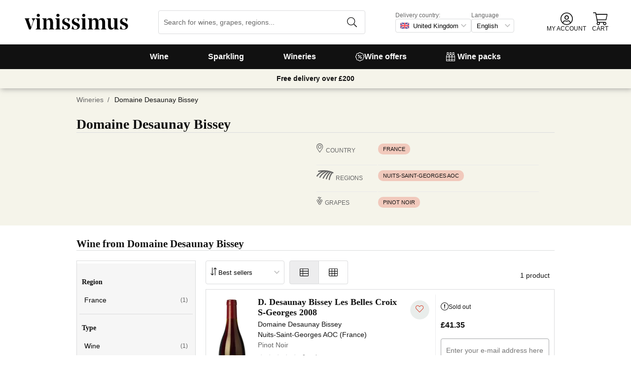

--- FILE ---
content_type: text/html; charset=utf-8
request_url: https://www.vinissimus.co.uk/en/winery/domaine-desaunay-bissey/
body_size: 32666
content:
<!DOCTYPE html><html lang="en"><head><meta charSet="utf-8" /><meta name="categoria" content="bodegas" /><title>Wine from Domaine Desaunay Bissey · Vinissimus</title><meta name="description" content="All our selection of Domaine Desaunay Bissey wine. Over 16,000 wines in your online wine shop. Delivery in 24/48h. Now with £10 off your first order!" /><meta property="og:title" content="Wine from Domaine Desaunay Bissey · Vinissimus" /><meta property="og:description" content="All our selection of Domaine Desaunay Bissey wine. Over 16,000 wines in your online wine shop. Delivery in 24/48h. Now with £10 off your first order!" /><script type="application/ld+json">{"@context":"https://schema.org/","@type":"Cellar","name":"Domaine Desaunay Bissey","image":[],"address":{"@type":"PostalAddress","streetAddress":"Rue des Ouches","addressLocality":"Flagey-Echézeaux","addressRegion":"ala","postalCode":"21640","addressCountry":"fr"}}</script><meta name="viewport" content="width=device-width, initial-scale=1" /><meta property="og:type" content="website" /><meta property="og:site_name" content="Vinissimus" /><meta property="og:url" content="https://www.vinissimus.co.uk/en/winery/domaine-desaunay-bissey/" /><meta property="og:image" content="https://cdn.vinissimus.com/img/unsafe/keep/plain/local:///frontend/vinissimus_512x512.png" /><link rel="canonical" href="https://www.vinissimus.co.uk/en/winery/domaine-desaunay-bissey/" /><script type="application/ld+json">{"@context":"https://schema.org","@type":"BreadcrumbList","itemListElement":[{"@type":"ListItem","position":1,"item":{"@id":"https://www.vinissimus.co.uk/en/","name":"Home"}},{"@type":"ListItem","position":2,"item":{"@id":"https://www.vinissimus.co.uk/en/winery","name":"Wineries"}}]}</script><meta name="next-head-count" content="14" /><meta name="theme-color" content="#000000" /><meta name="author" content="Vinissimus" /><meta name="rating" content="General" /><meta name="twitter:card" content="summary" /><meta name="twitter:site" content="@vinissimus" /><script>
                function lazyImagesForBot() {
    window.addEventListener("DOMContentLoaded", function() {
        var els = document.querySelectorAll("noscript");
        for(let i = 0; i < els.length; i += 1){
            var el = els[i];
            var img = el.nextSibling || {};
            var isImg = img.nodeName === "IMG" && el.textContent.slice(0, 4) === "<img";
            if (!isImg) continue;
            var placeholder = document.createElement("div");
            placeholder.innerHTML = el.textContent;
            var noscript = placeholder.firstElementChild;
            // Remove all old attributes
            while(img.attributes.length > 0){
                img.removeAttribute(img.attributes[0].name);
            }
            // Add attributes of noscript to the img
            for(var j = 0; j < noscript.attributes.length; j += 1){
                var at = noscript.attributes[j];
                img.setAttribute(at.name, at.value);
            }
            img.setAttribute("loading", "lazy");
            placeholder.remove();
            el.remove();
        }
    });
} lazyImagesForBot();
                function displayNoAvCellarProds() {
    window.addEventListener("DOMContentLoaded", function() {
        var btn = document.querySelector(".cellar-page .catalog-button button");
        if (!btn) return;
        btn.addEventListener("click", function() {
            var main = document.querySelector("main");
            if (!main) return;
            if (main.classList.contains("hide-sold-out")) {
                main.classList.remove("hide-sold-out");
            } else {
                main.classList.add("hide-sold-out");
            }
        });
    });
} displayNoAvCellarProds();
                </script><script>
             function accordionsProductPage() {
    window.onclick = function(event) {
        var el = event.target;
        if (el && el.nodeName !== "H2") el = el.parentElement;
        if (!el || el.nodeName !== "H2" || !el.classList.contains("heading") || !el.classList.contains("accordion")) {
            return;
        }
        var d = el.closest(".description");
        if (!d) return;
        if (d.classList.contains("minimize")) {
            d.classList.remove("minimize");
        } else {
            d.classList.add("minimize");
        }
    };
} accordionsProductPage(); 
          </script><script type="application/ld+json">{"@context":"http://schema.org","@type":"Organization","name":"Vinissimus","url":"https://www.vinissimus.co.uk","logo":"https://cdn.vinissimus.com/img/unsafe/keep/plain/local:///frontend/vinissimus-logo.svg","contactPoint":{"@type":"ContactPoint","contactType":"customer service","areaServed":"EN","availableLanguage":["English"],"telephone":"+34 934 438 076"},"sameAs":["https://www.facebook.com/vinissimus","https://www.twitter.com/vinissimus","https://es.linkedin.com/company/vinissimus"]}</script><style>@font-face{font-family:icons;src:url([data-uri]) format("woff2")}i[class*=" icon-"]:before{font-family:icons!important;font-style:normal;font-weight:normal!important;font-variant:normal;text-transform:none;line-height:1;-webkit-font-smoothing:antialiased;-moz-osx-font-smoothing:grayscale}.icon-x-logo:before{content:"\f101"}.icon-wines:before{content:"\f102"}.icon-wine:before{content:"\f103"}.icon-wine-pack:before{content:"\f104"}.icon-wine-glass:before{content:"\f105"}.icon-wine-bottle:before{content:"\f106"}.icon-wallet:before{content:"\f107"}.icon-vineyard:before{content:"\f108"}.icon-users:before{content:"\f109"}.icon-user-headset:before{content:"\f10a"}.icon-user-circle:before{content:"\f10b"}.icon-undo:before{content:"\f10c"}.icon-twitter:before{content:"\f10d"}.icon-truck:before{content:"\f10e"}.icon-trophy-alt:before{content:"\f10f"}.icon-trash-alt:before{content:"\f110"}.icon-transport-free:before{content:"\f111"}.icon-transport-discount:before{content:"\f112"}.icon-tracking:before{content:"\f113"}.icon-times:before{content:"\f114"}.icon-thumbs-up:before{content:"\f115"}.icon-thumbs-down:before{content:"\f116"}.icon-th:before{content:"\f117"}.icon-th-list:before{content:"\f118"}.icon-temperature:before{content:"\f119"}.icon-team:before{content:"\f11a"}.icon-taste:before{content:"\f11b"}.icon-stripe:before{content:"\f11c"}.icon-stripe-s:before{content:"\f11d"}.icon-sort-alt:before{content:"\f11e"}.icon-shopping-cart:before{content:"\f11f"}.icon-shipping-fast:before{content:"\f120"}.icon-service:before{content:"\f121"}.icon-search:before{content:"\f122"}.icon-score:before{content:"\f123"}.icon-region:before{content:"\f124"}.icon-redo:before{content:"\f125"}.icon-phone:before{content:"\f126"}.icon-pen:before{content:"\f127"}.icon-paypal:before{content:"\f128"}.icon-order-tracking:before{content:"\f129"}.icon-opinions:before{content:"\f12a"}.icon-nose:before{content:"\f12b"}.icon-mouth:before{content:"\f12c"}.icon-medicine:before{content:"\f12d"}.icon-marriage:before{content:"\f12e"}.icon-marker:before{content:"\f12f"}.icon-map-marker-alt:before{content:"\f130"}.icon-mailbox:before{content:"\f131"}.icon-lock-alt:before{content:"\f132"}.icon-link:before{content:"\f133"}.icon-instagram:before{content:"\f134"}.icon-icon-tracker:before{content:"\f135"}.icon-heart-fill:before{content:"\f136"}.icon-heart-empty:before{content:"\f137"}.icon-hand-holding-usd:before{content:"\f138"}.icon-hand-holding-heart:before{content:"\f139"}.icon-grape:before{content:"\f13a"}.icon-globe-europe:before{content:"\f13b"}.icon-gift:before{content:"\f13c"}.icon-filter:before{content:"\f13d"}.icon-file-invoice-dollar:before{content:"\f13e"}.icon-facebook:before{content:"\f13f"}.icon-eye:before{content:"\f140"}.icon-exclamation-circle:before{content:"\f141"}.icon-exchange-alt:before{content:"\f142"}.icon-envelope:before{content:"\f143"}.icon-envelope-open-dollar:before{content:"\f144"}.icon-elaboration:before{content:"\f145"}.icon-ecological:before{content:"\f146"}.icon-company:before{content:"\f147"}.icon-clock:before{content:"\f148"}.icon-clipboard:before{content:"\f149"}.icon-check-circle:before{content:"\f14a"}.icon-cellar:before{content:"\f14b"}.icon-cc-visa:before{content:"\f14c"}.icon-cc-mastercard:before{content:"\f14d"}.icon-cc-discover:before{content:"\f14e"}.icon-cc-amex:before{content:"\f14f"}.icon-caret-down:before{content:"\f150"}.icon-box-alt:before{content:"\f151"}.icon-bottle:before{content:"\f152"}.icon-bodega:before{content:"\f153"}.icon-biodynamic:before{content:"\f154"}.icon-bars:before{content:"\f155"}.icon-badge-percent:before{content:"\f156"}.icon-award:before{content:"\f157"}.icon-archive:before{content:"\f158"}</style><link rel="icon" href="/favicon.ico?v2" /><link rel="apple-touch-icon" sizes="180x180" href="/apple-touch-icon.png" /><link rel="manifest" href="/manifest.json" /><link href="https://cdn.vinissimus.com" rel="preconnect dns-prefetch" crossOrigin="anonymous" /><script>dangerouslySetInnerHTML=<undefined></undefined></script><script defer>
          window.gtagID = 'G-CVNKZ8XBLJ';
          window.gtagIDuk = 'G-DVDHREHWTM';
          window.dataLayer = window.dataLayer || []
          function gtag(){
            dataLayer.push(arguments);
          }

          gtag('consent', 'default', {
            'ad_storage': consent,
            'analytics_storage': consent
          })

          gtag('js', new Date());

          gtag('config', window.gtagID)          
          gtag('config', window.gtagIDuk)
          
    gtag('set', {
      page_title: document.title,
      page_location: document.URL,
    })
    
      gtag('event', 'page_view', {
        ecomm_pagetype: 'product',
        send_to: 'AW-11125417505',
        ecomm_prodid: '',
      })
    
  
          </script><script defer>         

          gtag('config', 'AW-11125417505');
          
    gtag('set', {
      page_title: document.title,
      page_location: document.URL,
    })
    
      gtag('event', 'page_view', {
        ecomm_pagetype: 'product',
        send_to: 'AW-11125417505',
        ecomm_prodid: '',
      })
    
  
          </script><meta name="next-font-preconnect" /><link rel="stylesheet" href="https://cdn.vinissimus.com/front/_next/static/css/26a5766b1f9698e2.css" data-n-g /><link rel="stylesheet" href="https://cdn.vinissimus.com/front/_next/static/css/8a64652774161b7e.css" data-n-p /><link rel="stylesheet" href="https://cdn.vinissimus.com/front/_next/static/css/af242117b5f13610.css" /><noscript data-n-css></noscript><script defer noModule src="https://cdn.vinissimus.com/front/_next/static/chunks/polyfills-5cd94c89d3acac5f.js"></script><script defer src="https://cdn.vinissimus.com/front/_next/static/chunks/9173-c91c972667ee9745.js"></script><script defer src="https://cdn.vinissimus.com/front/_next/static/chunks/7863-0d1697d0889b8b9e.js"></script><script src="https://cdn.vinissimus.com/front/_next/static/chunks/webpack-7192eeec53f45f9f.js" defer></script><script src="https://cdn.vinissimus.com/front/_next/static/chunks/framework-3fe87f3006b745f7.js" defer></script><script src="https://cdn.vinissimus.com/front/_next/static/chunks/main-e4a4924505839c2e.js" defer></script><script src="https://cdn.vinissimus.com/front/_next/static/chunks/pages/_app-b787e524f8dae627.js" defer></script><script src="https://cdn.vinissimus.com/front/_next/static/chunks/7012-70eeb0b8558ea1ea.js" defer></script><script src="https://cdn.vinissimus.com/front/_next/static/chunks/4748-7d9db617e1b67cb2.js" defer></script><script src="https://cdn.vinissimus.com/front/_next/static/chunks/3958-c4c71daa18106e35.js" defer></script><script src="https://cdn.vinissimus.com/front/_next/static/chunks/3135-b3bc559e99797e8d.js" defer></script><script src="https://cdn.vinissimus.com/front/_next/static/chunks/1844-4a2a9d68e7dd2920.js" defer></script><script src="https://cdn.vinissimus.com/front/_next/static/chunks/9154-de796ef5ff41024e.js" defer></script><script src="https://cdn.vinissimus.com/front/_next/static/chunks/2600-78b653fed6be889b.js" defer></script><script src="https://cdn.vinissimus.com/front/_next/static/chunks/6860-cf8d11c2dd11176d.js" defer></script><script src="https://cdn.vinissimus.com/front/_next/static/chunks/8614-57fc6f38f85612cb.js" defer></script><script src="https://cdn.vinissimus.com/front/_next/static/chunks/872-d87e1d281b6fbb1b.js" defer></script><script src="https://cdn.vinissimus.com/front/_next/static/chunks/8053-0d096a5699e276b4.js" defer></script><script src="https://cdn.vinissimus.com/front/_next/static/chunks/8551-edf3a939ee2bef7b.js" defer></script><script src="https://cdn.vinissimus.com/front/_next/static/chunks/438-3aa96688794e2957.js" defer></script><script src="https://cdn.vinissimus.com/front/_next/static/chunks/4666-6640b4099c8cc1fd.js" defer></script><script src="https://cdn.vinissimus.com/front/_next/static/chunks/2176-95bf78eb5a470c54.js" defer></script><script src="https://cdn.vinissimus.com/front/_next/static/chunks/2241-000025fb50e2ec60.js" defer></script><script src="https://cdn.vinissimus.com/front/_next/static/chunks/34-501bff2cde99f47e.js" defer></script><script src="https://cdn.vinissimus.com/front/_next/static/chunks/8867-f195038063941b6f.js" defer></script><script src="https://cdn.vinissimus.com/front/_next/static/chunks/5804-4ae521d5d67a96ba.js" defer></script><script src="https://cdn.vinissimus.com/front/_next/static/chunks/pages/%5B...content%5D-b8af273562168486.js" defer></script><script src="https://cdn.vinissimus.com/front/_next/static/P95o6-NaHGDPENB0AvuV-/_buildManifest.js" defer></script><script src="https://cdn.vinissimus.com/front/_next/static/P95o6-NaHGDPENB0AvuV-/_ssgManifest.js" defer></script><script src="https://cdn.vinissimus.com/front/_next/static/P95o6-NaHGDPENB0AvuV-/_middlewareManifest.js" defer></script></head><body class="country-uk"><script>
            function init(lang) {
    window.addEventListener("DOMContentLoaded", function() {
        // Hide menu for pages like checkout
        var menu = document.querySelector(".menu-nav");
        var el1 = document.querySelector("#header-with-menu");
        if (!el1) menu.style.display = "none";
        // Navigate to menu links via pushState
        var links = document.querySelectorAll(".mmenu a");
        for(var i = 0; i < links.length; i++){
            links[i].addEventListener("click", function(e) {
                if (window.nextLink) {
                    // Avoid collisions with product pages
                    if (e.currentTarget.href.includes("/en/wine/")) return;
                    e.preventDefault();
                    window.nextLink(e.currentTarget.href.replace(location.origin + "/" + lang + "/", "/").replace(location.origin, ""));
                }
            }, false);
        }
        // Open & Close menu (desktop + mobile)
        var menu = document.querySelector(".menu-nav");
        var menuSections = document.querySelectorAll(".menu-nav ul > li > a");
        for(var i = 0; i < menuSections.length; i++){
            menuSections[i].addEventListener("mouseover", function(e) {
                var id = e.currentTarget.dataset.menuId;
                if (window.menuMobileOpen || !id) return;
                e.preventDefault();
                var curr = document.querySelector("li a.current");
                if (curr) curr.classList.remove("current");
                e.currentTarget.classList.add("current");
                var a = document.querySelector(".mmenu.active");
                var el = document.querySelector(".mmenu.mmenu__" + id);
                if (a) a.classList.remove("active");
                if (el) el.classList.add("active");
            }, false);
        }
        function closeDesktop() {
            var curr = document.querySelector("li a.current");
            if (curr) curr.classList.remove("current");
            var a = document.querySelector(".mmenu.active");
            if (a) a.classList.remove("active");
        }
        menu.addEventListener("mouseleave", closeDesktop, false);
        function openMobile() {
            document.querySelector("ul.nav").classList.add("show");
            window.menuMobileOpen = true;
            document.body.classList.add("modal-open");
            menu.classList.add("backdrop");
        }
        function closeMobile(nav) {
            var el = nav || document.querySelector("ul.nav");
            el.classList.remove("show");
            if (el.classList.contains("nav")) {
                window.menuMobileOpen = false;
                document.body.classList.remove("modal-open");
                menu.classList.remove("backdrop");
            }
        }
        function submenu(e, el) {
            if (!el) return closeMobile();
            e.preventDefault();
            el.classList.add("show");
        }
        // window.addEventListener('click') doesn't seem to work on iOS Safari.
        // According to SO it seems it should be:
        //   a) window.addEventListener('touchstart'): https://stackoverflow.com/a/63081822
        //   b) bind the event listener to the body: https://stackoverflow.com/a/56762717
        // I implemented option (b) for simplicity
        document.querySelector("body").addEventListener("click", function(e) {
            var t = e.target;
            var c = t.classList;
            var id = t.dataset.menuId;
            var p = t.parentElement;
            if (c.contains("menu-icon") || p && p.classList.contains("menu-icon")) {
                return openMobile();
            }
            var clickA = (t.tagName === "A" || p && p.tagName === "A") && menu.contains(t);
            if (!window.menuMobileOpen && clickA) return closeDesktop();
            if (!window.menuMobileOpen) return;
            if (c.contains("back")) return closeMobile(p);
            if (c.contains("close-icon")) return closeMobile();
            if (c.contains("backdrop")) {
                return closeMobile(document.querySelector("ul.nav"));
            }
            if (id) {
                return submenu(e, document.querySelector(".mmenu.mmenu__" + id));
            }
            if (clickA) return closeMobile();
        }, false);
    });
}
            init('en');
          </script><nav type="toolbar" class="menu-nav"><ul class="nav">
    <img src="https://cdn.vinissimus.com/img/unsafe/keep/plain/local:///frontend/vinissimus-logo.svg"
        class="logo_mobile" alt="Vinissimus Logo" />
    <span class="unicode-font close-icon">x</span>
    <li class="has-submenu"><a data-menu-id="vino" href="/en/search-result/?type=%2Fvi&menu=all-wines">Wine</a></li>
    <li class=" has-submenu"><a data-menu-id="espumoso" href="/en/wines/sparkling/">Sparkling</a></li>
    <li class="has-submenu"><a data-menu-id="bodegas" href="/en/winery/">Wineries</a></li>
    <!-- <li class="has-submenu"><a data-menu-id="destilados" href="/es/destilados/">Destilados</a></li> -->
    <li><a data-menu-id="ofertas" href="/en/wine-offers/">
            <svg xmlns="http://www.w3.org/2000/svg" width="18" height="18" viewBox="0 0 512 512"
                style="bamargin-right: 5px;">
                <path
                    d="M349.66 173.65l-11.31-11.31c-3.12-3.12-8.19-3.12-11.31 0l-164.7 164.69c-3.12 3.12-3.12 8.19 0 11.31l11.31 11.31c3.12 3.12 8.19 3.12 11.31 0l164.69-164.69c3.13-3.12 3.13-8.18.01-11.31zM240 192c0-26.47-21.53-48-48-48s-48 21.53-48 48 21.53 48 48 48 48-21.53 48-48zm-64 0c0-8.83 7.19-16 16-16s16 7.17 16 16-7.19 16-16 16-16-7.17-16-16zm144 80c-26.47 0-48 21.53-48 48s21.53 48 48 48 48-21.53 48-48-21.53-48-48-48zm0 64c-8.81 0-16-7.17-16-16s7.19-16 16-16 16 7.17 16 16-7.19 16-16 16zm192-80c0-35.5-19.4-68.2-49.6-85.5 9.1-33.6-.3-70.4-25.4-95.5s-61.9-34.5-95.5-25.4C324.2 19.4 291.5 0 256 0s-68.2 19.4-85.5 49.6c-33.6-9.1-70.4.3-95.5 25.4s-34.5 61.9-25.4 95.5C19.4 187.8 0 220.5 0 256s19.4 68.2 49.6 85.5c-9.1 33.6.3 70.4 25.4 95.5 26.5 26.5 63.4 34.1 95.5 25.4 17.4 30.2 50 49.6 85.5 49.6s68.1-19.4 85.5-49.6c32.7 8.9 69.4.7 95.5-25.4 25.1-25.1 34.5-61.9 25.4-95.5 30.2-17.3 49.6-50 49.6-85.5zm-91.1 68.3c5.3 11.8 29.5 54.1-6.5 90.1-28.9 28.9-57.5 21.3-90.1 6.5C319.7 433 307 480 256 480c-52.1 0-64.7-49.5-68.3-59.1-32.6 14.8-61.3 22.2-90.1-6.5-36.8-36.7-10.9-80.5-6.5-90.1C79 319.7 32 307 32 256c0-52.1 49.5-64.7 59.1-68.3-5.3-11.8-29.5-54.1 6.5-90.1 36.8-36.9 80.8-10.7 90.1-6.5C192.3 79 205 32 256 32c52.1 0 64.7 49.5 68.3 59.1 11.8-5.3 54.1-29.5 90.1 6.5 36.8 36.7 10.9 80.5 6.5 90.1C433 192.3 480 205 480 256c0 52.1-49.5 64.7-59.1 68.3z"
                    fill="currentColor" fill-rule="nonzero">
                </path>
            </svg>
            Wine offers</a></li>
    <li><a data-menu-id="packs" class="packs  " href="/en/wine-packs/">
            <svg xmlns="http://www.w3.org/2000/svg" width="18" height="18" viewBox="0 0 512 512"
                style="margin-right: 5px;">
                <path
                    d="M469.168 156.488V0h-105v156.488a95.77 95.77 0 0 0-27.836 28.242c-7.105-11.098-16.523-20.762-27.832-28.242V0h-105v156.488c-11.309 7.48-20.727 17.145-27.832 28.242a95.77 95.77 0 0 0-27.836-28.242V0h-105v156.488C16.199 174.105 0 203.785 0 235.965V512h512V235.965c0-32.18-16.199-61.859-42.832-79.477zM439.168 30v75h-45V30zm-52.953 148.242l7.953-4.234V135h45v39.008l7.953 4.234C468.637 189.691 482 211.809 482 235.965v15H351.332v-15c0-24.152 13.367-46.273 34.883-57.723zM190.668 280.965h130.664V407H190.668zm-30 126.035H30V280.965h130.668zm190.664-126.035H482V407H351.332zM278.5 30v75h-45V30zm-52.953 148.242l7.953-4.234V135h45v39.008l7.953 4.234c21.516 11.449 34.879 33.566 34.879 57.723v15H190.668v-15c0-24.152 13.363-46.273 34.879-57.723zM117.832 30v75h-45V30zM64.879 178.242l7.953-4.234V135h45v39.008l7.953 4.234c21.516 11.449 34.883 33.566 34.883 57.723v15H30v-15c0-24.152 13.363-46.273 34.879-57.723zM30 482v-45h130.668v45zm160.668-45h130.664v45H190.668zm160.664 45v-45H482v45zm0 0"
                    fill="currentColor" fill-rule="nonzero">
                </path>
            </svg>
            Wine packs</a></li>
</ul>

<div class="mmenu mmenu__vino">
    <h3 class="back">Wines</h3>
    <div class="mmenu__column">
        <h4>Type of wine</h4>
        <ul>
            <li class="prio"><a href="/en/wines/red/" title="Red wine">Red wine</a></li>
            <li class="prio"><a href="/en/wines/white/" title="White wine">White wine</a></li>
            <li class="prio"><a href="/en/wines/rose/" title="Rosé wine">Rosé wine</a></li>
            <li class="prio"><a href="/en/wines/sherry/" title="Sherry wine">Sherry wine</a></li>
            <li class="prio"><a href="/en/wines/sweet/" title="Sweet wine">Sweet wine</a></li>
            <li><a href="/en/content/organic-wines/" title="Organic wine">Organic wines</a></li>
            <li><a href="/en/wines/orange-wines/">Orange wines</a></li>
            <li><a href="/en/content/wine-without-sulfites/">Sulphite free wines</a></li>
            <li><a href="/en/content/vegan-wines/">Vegan wines</a></li>
            <li><a href="/en/wines/alcohol-free-wine/">Non-alcoholic wines</a></li>
            <li><a href="/en/wines/kosher-wine/">Kosher wines</a></li>
            <li class="prio"><a href="/en/wines/sangria/">Sangria</a></li>
            <li class="prio"><a href="/en/vermouths.html">Vermouth</a></li>
            <li class="prio"><a href="/en/wines/lambrusco/">Lambrusco</a></li>
            
        </ul>
    </div>
    <div class="mmenu__column">
        <h4>Spanish wine regions</h4>
        <ul>
            <li><a href="/en/region/spain/rioja/" title="Wine Rioja">Rioja</a></li>
            <li><a href="/en/region/spain/ribera-del-duero/" title="Wine Ribera Duero">Ribera del Duero</a></li>
            <li><a href="/en/region/spain/priorat/" title="Wine Priorat">Priorat</a></li>
            <li><a href="/en/region/spain/bierzo/" title="Wine Bierzo">Bierzo</a></li>
            <li><a href="/en/region/spain/mallorca/" title="Wine Mallorca">Mallorca</a></li>
            <li><a href="/en/region/spain/montsant/" title="Wine Montsant">Montsant</a></li>
            <li><a href="/en/region/spain/jumilla/" title="Wine Jumilla">Jumilla</a></li>
            <li><a href="/en/region/spain/rias-baixas/" title="Wine Rías Baixas">Rías Baixas</a></li>
            <li><a href="/en/region/spain/rueda/" title="Wine Rueda">Rueda</a></li>
            <li><a href="/en/region/spain/jerez-manzanilla/" title="Wine Jerez Manzanilla">Jerez Manzanilla</a></li>
            <li><a href="/en/region/spain/somontano/" title="Wine Somontano">Somontano</a></li>
            <li><a href="/en/region/spain/terra-alta/" title="Wine Terra Alta">Terra Alta</a></li>
            <li><a href="/en/region/spain/toro/" title="Wine Toro">Toro</a></li>
        </ul>
    </div>

    <div class="mmenu__column">
        <h4>Italian wine regions</h4>
        <ul>
            <li><a href="/en/region/italy/veneto/amarone-della-valpolicella/" title="Amarone wine">Amarone</a></li>
            <li><a href="/en/region/italy/piemonte/barolo/" title="Barolo wine">Barolo</a></li>
            <li><a href="/en/region/italy/piemonte/barbaresco/" title="Barbaresco wine">Barbaresco</a></li>
            <li><a href="/en/region/italy/puglia/" title="Puglia wine">Puglia</a></li>
            <li><a href="/en/region/italy/tuscany/chianti/" title="Chianti wine ">Chianti</a></li>
            <li><a href="/en/region/italy/tuscany/" title="Tuscany wine">Tuscany</a></li>
            <li><a href="/en/region/italy/tuscany/bolgheri/" title="Bolgheri wine ">Bolgheri</a></li>
            <li><a href="/en/region/italy/veneto/bardolino/" title="Bardolino wine">Bardolino</a></li>
            <li><a href="/en/region/italy/sardegna/" title="Sardinia wine">Sardegna</a></li>
            <li><a href="/en/region/italy/sicilia/" title="Sicilia wine">Sicilia</a></li>
            <li><a href="/en/region/italy/veneto/valpolicella/" title="Valpolicella wine">Valpolicella</a></li>
            <li><a href="/en/region/italy/veneto/" title="Veneto wine">Veneto</a></li>
        </ul>
    </div>

    <div class="mmenu__column">
        <h4>French wine regions</h4>
        <ul>
            <li><a href="/en/region/france/alsace/" title="Wine Alsace">Alsace</a></li>
            <li><a href="/en/region/france/beaujolais/" title="Wine beaujolais">Beaujolais</a></li>
            <li><a href="/en/region/france/bordeaux/" title="Wine Bordeaux">Bordeaux</a></li>
            <li><a href="/en/region/france/burgundy/" title="Wine Burgundy">Burgundy</a></li>
            <li><a href="/en/region/france/burgundy/chablis/" title="Wine Chablis">Chablis</a></li>
            <li><a href="/en/region/france/burgundy/cote-de-beaune/" title="Wine Meursault">Côte de Beaune</a></li>
            <li><a href="/en/region/france/loire/" title="Wine Loire">Loire</a></li>
            <li><a href="/en/region/france/beaujolais/morgon/" title="Wine Morgon">Morgon</a></li>
            <li><a href="/en/region/france/bordeaux/rive-droite/pomerol/" title="Wine Pomerol">Pomerol</a></li>
            <li><a href="/en/region/france/burgundy/cote-de-beaune/pommard/" title="Wine Pommard">Pommard</a></li>
            <li><a href="/en/region/france/bordeaux/rive-droite/saint-emilion/" title="Wine saint emilion">Saint-Émilion</a></li>
            <li><a href="/en/region/france/loire/centre/sancerre/" title="Wine Sancerre">Sancerre</a></li>
            <a href="/en/region/" title="All countries" class="mmenu__all">All countries ></a>
        </ul>
    </div>

    <div class="mmenu__column">
        <h4>Grape variety</h4>
        <ul>
            <li><a href="/en/grape/albarino/" title="Wine Albariño">Albariño</a></li>
            <li><a href="/en/grape/cabernet-sauvignon/" title="Wine Cabernet Sauvignon">Cabernet Sauvignon</a></li>
            <li><a href="/en/grape/chardonnay/" title="Wine Chardonnay">Chardonnay</a></li>
            <li><a href="/en/grape/gewurztraminer/" title="Wine Gewürztraminer">Gewürztraminer</a></li>
            <li><a href="/en/grape/malbec/" title="Wine Malbec">Malbec</a></li>
            <li><a href="/en/grape/merlot/" title="Wine Merlot">Merlot</a></li>
            <li><a href="/en/grape/primitivo/" title="Wine Primitivo">Primitivo</a></li>
            <li><a href="/en/grape/riesling/" title="Wine Riesling">Riesling</a></li>
            <li><a href="/en/grape/sangiovese/" title="Wine Sangiovese">Sangiovese</a></li>
            <li><a href="/en/grape/syrah/" title="Wine Shiraz">Shiraz</a></li>
            <li><a href="/en/grape/tempranillo/" title="Wine Tempranillo">Tempranillo</a></li>
            <li><a href="/en/grape/vermentino/" title="Wine Vermentino">Vermentino</a></li>
            <a href="/en/grape/" title="Alle Trauben" class="mmenu__all">All grapes ></a>
        </ul>
    </div>
    <div class="mmenu__column">
        <h4>Wine topics</h4>
        <ul>
            <li><a href="/en/content/wines-for-gifts/">Wines for gifts</a></li>
            <li><a href="/en/wines/rioja-crianza/">Rioja crianzas</a></li>
            <li><a href="/en/content/magnum-bottle/">Magnum
                    bottles</a></li>
            <li><a href="/en/content/highly-scored-wines-by-robert-parker/">Selection Robert Parker</a></li>
            <li><a href="/en/content/gambero-rosso-the-prestigious-tre-bicchieri-2021/">Gambero Rosso</a></li>
            <li><a href="/en/content/pizza/">Pizza and wine</a></li>
            <!--<li><a href="/en/black-friday-wine-deals/">Black Friday Wine Deals</a></li>-->
        </ul>
    </div>
</div>


<div class="mmenu mmenu__espumoso">
    <h3 class="back">Sparkling</h3>
    <div class="mmenu__column">
        <h4>Featured</h4>
        <ul>
            <li><a href='/en/wines/champagne-rose/'>Champagne Rose</a></li>
            <li><a href='/en/wines/prosecco/'>Prosecco</a></li>
            <li><a href='/en/wines/cremant/'>Crémant</a></li>
            <li><a href='/en/wines/cava/'>Catalan sparkling wine</a></li>
            <li><a href='/en/wines/ancestral/'>Pet Nat Wine</a></li>
        </ul>
    </div>
    <div class="mmenu__column">
        <h4>Sparkling Region</h4>
        <ul>

            <li><a href="/en/region/france/champagne/">Champagne</a></li>
            <li><a href="/en/region/spain/do-cava/">DO Cava</a></li>
            <li><a href="/en/region/italy/veneto/prosecco/">Prosecco</a></li>
            <li><a href="/en/region/italy/lombardia/franciacorta/">Franciacorta</a></li>
            <li><a href="/en/region/france/cremant-de-bourgogne/">Crémant de Bourgogne</a></li>
        </ul>
    </div>

    <div class="mmenu__column">
        <h4>Sparkling Winery</h4>
        <ul>
            <li><a href="/en/winery/adami/" title="Prosecco Adami">Adami</a></li>
            <li><a href="/en/winery/andreola/" title="Andreola Vini">Andreola</a></li>
            <li><a href="/en/winery/astoria/" title="Astoria Vino">Astoria</a></li>
            <li><a href="/en/wine/bellavista-franciacorta-alma-gran-cuvee-brut/" title="Bellavista">Bellavista</a></li>
            <li><a href="/en/winery/champagne-perrier-jouet/" title="Champagne Belle Époque">Belle Époque</a></li>
            <li><a href="/en/winery/guido-berlucchi/" title="Berlucchi">Berlucchi</a></li>
            <li><a href="/en/winery/champagne-bollinger/" title="Champagne Bollinger">Bollinger</a></li>
            <li><a href="/en/winery/bortolomiol/" title="Prosecco Bortolomiol">Bortolomiol</a></li>
            <li><a href="/en/winery/ca-de-pazzi/" title="Cà de Pazzi">Cà de Pazzi</a></li>
            <li><a href="/en/winery/ca-del-bosco/" title="Ca' del Bosco">Ca' del Bosco</a></li>
        </ul>
    </div>
    <div class="mmenu__column">
        <ul class="mtop">
            <li><a href="/en/winery/col-vetoraz/" title="Col Vetoraz">Col Vetoraz</a></li>
            <li><a href="/en/winery/contadi-castaldi/" title="Contadi Castaldi Brut">Contadi Castaldi</a></li>
            <li><a href="/en/champagne/louis-roederer-brut-cristal/" title="Champagne Cristal">Cristal</a></li>
            <li><a href="/en/champagne/dom-perignon/" title="Champagne Dom Pérignon">Dom Pérignon</a></li>
            <li><a href="/en/winery/ferrari/" title="Ferrari Brut">Ferrari</a></li>
            <li><a href="/en/winery/freixenet/" title="Cava Freixenet">Freixenet</a></li>
            <li><a href="/en/champagne/g-h-mumm-cordon-rouge/" title="Champagne G.H. Mumm">G.H. Mumm</a></li>
            <li><a href="/en/winery/gramona/" title="Cava Gramona">Gramona</a></li>
            <li><a href="/en/winery/juve-y-camps/" title="Cava Juvé & Camps">Juvé & Camps</a></li>
            <li><a href="/en/champagne/krug-grande-cuvee/" title="Champagne Krug">Krug</a></li>
        </ul>
    </div>
    <div class="mmenu__column">
        <ul class="mtop">
            <li><a href="/en/winery/louis-roederer-champagne/" title="Champagne Louis Roederer">Louis Roederer</a></li>
            <li><a href="/en/winery/champagne-moet-chandon/" title="Champagne  Moët & Chandon">Moët & Chandon</a></li>
            <li><a href="/en/winery/champagne-pannier/" title="Champagne  Pannier">Pannier</a></li>
            <li><a href="/en/winery/champagne-pol-roger/" title="Champagne Pol Roger">Pol Roger</a></li>
            <li><a href="/en/winery/champagne-pommery/" title="Champagne Pommery">Pommery</a></li>
            <li><a href="/en/winery/cava-recaredo/" title="Cava Recaredo">Recaredo</a></li>
            <li><a href="/en/winery/champagne-ruinart/" title="Champagne Ruinart">Ruinart</a></li>
            <li><a href="/en/winery/santorsola/" title="Sant'Orsola Proseccco">Sant'Orsola</a></li>
            <li><a href="/en/winery/champagne-taittinger/" title="Champagne Taittinger">Taittinger</a></li>
            <li><a href="/en/winery/veuve-clicquot-ponsardin/" title="Champagne Veuve Clicquot">Veuve Clicquot</a></li>
        </ul>
    </div>
</div>

<div class="mmenu mmenu__bodegas">
    <h3 class="back">Winneries</h3>
    <div class="mmenu__column">
        <h4>Spanish Wine</h4>
        <ul>
            <li><a href="/en/winery/aalto/" title="Aalto Wine">Aalto</a></li>
            <li><a href="/en/winery/abadia-retuerta/" title="Abadía Retuerta  Wine">Abadía Retuerta</a></li>
            <li><a href="/en/winery/alvaro-palacios/" title="Álvaro Palacios Wine">Álvaro Palacios</a></li>
            <li><a href="/en/winery/alvear/" title="Alvear Wine">Alvear</a></li>
            <li><a href="/en/winery/artadi/" title="Artadi Wine">Artadi</a></li>
            <li><a href="/en/winery/clos-lentiscus/" title="Clos Lentiscus Wine">Clos Lentiscus</a></li>
            <li><a href="/en/winery/baron-de-ley/" title="Barón de Ley Wine">Barón de Ley</a></li>
            <li><a href="/en/winery/crusoe-treasure/" title="Crusoe Treasure Wine">Crusoe Treasure</a></li>
            <li><a href="/en/winery/bodegas-olarra/" title="Bodegas Olarra Wine">Bodegas Olarra</a></li>
            <li><a href="/en/winery/casa-rojo/" title="Casa Rojo Wine">Casa Rojo</a></li>
            <li><a href="/en/winery/finca-bacara/" title="Finca Bacara Wine">Finca Bacara</a></li>
            <li><a href="/en/winery/herederos-del-marques-de-riscal/" title="Marqués de Riscal Wine">Marqués de Riscal</a></li>
        </ul>
    </div>
    <div class="mmenu__column">
        <ul class="mtop">
            <li><a href="/en/winery/enate/" title="Enate Wine">Enate</a></li>
            <li><a href="/en/winery/envinate/" title="Envínate Wine">Envínate</a></li>
            <li><a href="/en/winery/bodegas-ysios/" title="Ysios Wine">Ysios</a></li>
            <li><a href="/en/winery/jean-leon/" title="Jean Leon Wine">Jean Leon</a></li>
            <li><a href="/en/winery/marques-de-caceres/" title="Marqués de Cáceres Wine">Marqués de Cáceres</a></li>
            <li><a href="/en/winery/matsu/" title="Matsu Wine">Matsu</a></li>
            <li><a href="/en/winery/ossian/" title="Ossian Wine">Ossian</a></li>
            <li><a href="/en/winery/perelada/" title="Perelada Wine">Perelada</a></li>
            <li><a href="/en/winery/raimat/" title="Raimat Wine">Raimat</a></li>
            <li><a href="/en/winery/cavas-llopart/" title="Llopart Wine">Llopart</a></li>
            <li><a href="/en/winery/familia-torres/" title="Familia Torres Wine">Familia Torres</a></li>
            <li><a href="/en/winery/bodegas-r-lopez-de-heredia-vina-tondonia/" title="Viña Tondonia Wine">Viña
                    Tondonia</a></li>
        </ul>
    </div>
    <div class="mmenu__column">
        <h4>Italian Wine</h4>
        <ul>
            <li><a href="/en/winery/marchesi-antinori/" title="Antinori Wine">Antinori</a></li>
            <li><a href="/en/winery/banfi/" title="Banfi Wine">Banfi</a></li>
            <li><a href="/en/winery/ca-del-baio/" title="Ca' del Baio Wine">Ca' del Baio</a></li>
            <li><a href="/en/winery/canevel/" title="Canevel Wine">Canevel</a></li>
            <li><a href="/en/winery/cantine-del-notaio/" title="Cantina del Notaio Wine">Cantina del Notaio</a></li>
            <li><a href="/en/winery/castello-di-ama/" title="Castello di Ama Wine">Castello di Ama</a></li>
            <li><a href="/en/winery/castello-di-bolgheri/" title="Castello di Bolgheri Wine">Castello di Bolgheri</a>
            </li>
            <li><a href="/en/winery/donnafugata/" title="Donnafugata Wine">Donnafugata</a></li>
            <li><a href="/en/winery/fattoria-dei-barbi/" title="Fattoria dei Barbi Wine">Fattoria dei Barbi</a></li>
            <li><a href="/en/winery/felsina/" title="Fèlsina Wine">Fèlsina</a></li>
            <li><a href="/en/winery/feudo-montoni/" title="Feudo Montoni Wine">Feudo Montoni</a></li>
            <li><a href="/en/winery/g-d-vajra/" title="G. D. Vajra Wine">G. D. Vajra</a></li>
            <li><a href="/en/winery/angelo-gaja/" title="Gaja Wine">Gaja</a></li>

        </ul>
    </div>
    <div class="mmenu__column">
        <ul class="mtop">
            <li><a href="/en/wine/tenuta-guado-al-tasso-il-bruciato/" title="Il Bruciato Wine">Il Bruciato</a></li>
            <li><a href="/en/winery/tenuta-il-poggione/" title="Il Poggione Wine">Il Poggione</a></li>
            <li><a href="/en/winery/marramiero/" title="Marramiero Wine">Marramiero</a></li>
            <li><a href="/en/winery/pescaja/" title="Pescaja Wine">Pescaja</a></li>
            <li><a href="/en/winery/planeta/" title="Planeta Wine">Planeta</a></li>
            <li><a href="/en/wine/tenuta-san-guido-bolgheri-sassicaia/" title="Sassicaia Wine">Sassicaia</a></li>
            <li><a href="/en/winery/terre-del-barolo/" title="Terre del Barolo Wine">Terre del Barolo</a></li>
            <li><a href="/en/wine/marchesi-antinori-tignanello/" title="Tignanello Wine">Tignanello</a></li>
            <li><a href="/en/winery/zaccagnini/" title="Zaccagnini Wine">Zaccagnini</a></li>
            <li><a href="/en/winery/zenato/" title="Zenato Wine">Zenato</a></li>
        </ul>
    </div>
    <div class="mmenu__column">
        <h4>French Wine</h4>
        <ul>
            <li><a href="/en/winery/chateau-du-chatelard/" title="Château du Chatelard Wine">Château du Chatelard</a>
            </li>
            <li><a href="/en/winery/chateau-la-bonnelle/" title="Château La Bonnelle Wine">Château La Bonnelle</a></li>
            <!-- <li><a href="/en/winery/chateau-lafite-rothschild/" title="Château Lafite-Rothschild Wine">Château Lafite-Rothschild</a></li> -->
            <li><a href="/en/winery/chateau-martet/" title="Château Martet Wine">Château Martet</a></li>
            <li><a href="/en/winery/domaine-dubreuil-fontaine/" title="Dubreuil-Fontaine Wine">Dubreuil-Fontaine</a>
            </li>
            <li><a href="/en/winery/joseph-drouhin/" title="Joseph Drouhin Wine">Joseph Drouhin</a></li>
            <li><a href="/en/winery/xavier-vignon/" title="Xavier Vignon Wine">Xavier Vignon</a></li>
        </ul>
        <h4>New World Wine</h4>
        <ul>
            <li><a href="/en/winery/bodega-aleanna/" title="El Enemigo Wine">El Enemigo</a></li>
            <li><a href="/en/winery/bodega-catena-zapata/" title="Catena Zapata Wine">Catena Zapata</a></li>
        </ul>
    </div>
</div></nav><div id="__next"><header id="header-with-menu" class="header   "><div class="left-side"><i class="icon icon-bars menu-icon"></i><a href="/en/"><img alt="Buy wines - Online wine store - Vinissimus" height="32" src="https://cdn.vinissimus.com/img/unsafe/keep/plain/local:///frontend/vinissimus-logo.svg" title="Buy wines - Online wine store - Vinissimus" width="210" class="logo  " /></a></div><div class="tooltip product-list-tooltip-wrapper"><form style="padding-bottom: 0px;" class="search-form "><input type="text" value title="Search for wines, grapes, regions..." id name placeholder="Search for wines, grapes, regions..." class="input-text search fullWidth with-icon " /><svg xmlns="http://www.w3.org/2000/svg" width="15" height="15" viewBox="0 0 512 512" class="input-text-icon"><path d="M508.5 481.6l-129-129c-2.3-2.3-5.3-3.5-8.5-3.5h-10.3C395 312 416 262.5 416 208 416 93.1 322.9 0 208 0S0 93.1 0 208s93.1 208 208 208c54.5 0 104-21 141.1-55.2V371c0 3.2 1.3 6.2 3.5 8.5l129 129c4.7 4.7 12.3 4.7 17 0l9.9-9.9c4.7-4.7 4.7-12.3 0-17zM208 384c-97.3 0-176-78.7-176-176S110.7 32 208 32s176 78.7 176 176-78.7 176-176 176z" fill="currentColor" fill-rule="nonzero"></path></svg></form></div><div style="display: flex; gap: 15px;"><div style="display: flex; flex-direction: column; font-size: 12px;"><div style="color: #666;">Delivery country:</div><div class="styles_select__AT3zI styles_hasIcon__fN7Dt"><img alt="United Kingdom" height="18" loading="lazy" src="https://cdn.vinissimus.com/front/static/flags/uk.svg" style="margin: 0 5px; position: absolute; left: 5px; top: 5px;" width="18" /><select style="padding: 0 25px 0 35px; cursor: pointer; height: 28px;" autoComplete="off"><option value="0">Andorra</option><option value="1">Austria</option><option value="2">Belgium</option><option value="3">France</option><option value="4">Germany</option><option value="5">Italy</option><option value="6">Netherlands</option><option value="7">Portugal</option><option value="8">Spain</option><option value="9">Switzerland</option><option value="10" selected>United Kingdom</option></select></div></div><div style="display: flex; flex-direction: column; font-size: 12px;"><div style="color: #666;">Language</div><div class="styles_select__AT3zI "><select style="padding: 0 25px 0 10px; cursor: pointer; height: 28px;"><option value="0">Español</option><option value="1" selected>English</option><option value="2">Deutsch</option><option value="3">Italiano</option><option value="4">Français</option></select></div></div></div><div class="icons"><div tabIndex="0" role="button" aria-pressed="false" class="account-btn"><span title="My account" class="myaccount"><i class="icon icon-user-circle"></i></span><small class="label">MY ACCOUNT</small></div><a class="cart" href="/en/cart/"><div title="Cart" class="cart-with-badge"><i class="icon icon-shopping-cart"></i></div><small class="label">CART</small></a></div></header><div id="cart-status-portal"></div><main class=" main-template cellar-page hide-sold-out"><a class="styles_promoBanner__TBUu_" href="/en/transport-cost/"><b>Free delivery over £200</b></a><div class="breadcrumb-wrapper theme clear"><div class="breadcrumb"><a href="/en/winery/">Wineries</a>/<span class="current-page">Domaine Desaunay Bissey</span></div></div><div class="content theme clear separator-section"><section class="width-regular   "><h1 class="section-heading line-bottom ">Domaine Desaunay Bissey</h1><div class="columns"><div class="col1"></div><div class="col1 dos"><table><tr><td class="tabletit country"><i class="icon icon-marker"></i>Country</td><td class="country"><ul><li><a class="tag-text" href="/en/region/france/">France</a></li></ul></td></tr><tr><td class="tabletit region"><i class="icon icon-region"></i>Regions</td><td class="region"><ul><li><a class="tag-text" href="/en/region/france/burgundy/cote-de-nuits/nuits-saint-georges/">Nuits-Saint-Georges AOC</a></li></ul></td></tr><tr><td class="tabletit grapes"><i class="icon icon-grape"></i>Grapes</td><td class="grapes"><ul><li><a class="tag-text" href="/en/grape/pinot-noir/">Pinot Noir</a></li></ul></td></tr></table></div></div></section></div><div class="content theme clear "><div id="domaine-desaunay-bissey" class="anchor-id"></div><section class="width-regular  product-list-section cellar-list"><h2 class="section-heading line-bottom ">Wine from Domaine Desaunay Bissey</h2><div class="filters-tags"></div><div class="product-list"><aside class="search-filters"><header></header><p class="heading filter-section">Region</p><button type="button" class="filter-item  ">France<span class="count">(1)</span></button><p class="heading filter-section">Type</p><button type="button" class="filter-item  ">Wine<span class="count">(1)</span></button></aside><div class="list large"><div class="sort-switch-and-count"><div class="sort-and-switch"><div style="display: flex; flex-direction: column; font-size: 12px;"><div class="styles_select__AT3zI styles_hasIcon__fN7Dt"><i class="styles_icon__xBJ_9 icon icon-sort-alt"></i><select placeholder="Sort by:"><option value="0" selected>Best sellers</option><option value="1">Number of reviews</option><option value="2">Price: low to high</option><option value="3">Price: high to low</option><option value="4">Best offers</option><option value="5">Parker</option><option value="6">Vintage</option></select></div></div><div class="switch-view"><button type="button" title="List" disabled class="button default   small uppercase "><svg xmlns="http://www.w3.org/2000/svg" width="18" height="18" viewBox="0 0 512 512"><path d="M0 80v352c0 26.51 21.49 48 48 48h416c26.51 0 48-21.49 48-48V80c0-26.51-21.49-48-48-48H48C21.49 32 0 53.49 0 80zm480 0v90.667H192V64h272c8.837 0 16 7.163 16 16zm0 229.333H192V202.667h288v106.666zM32 202.667h128v106.667H32V202.667zM160 64v106.667H32V80c0-8.837 7.163-16 16-16h112zM32 432v-90.667h128V448H48c-8.837 0-16-7.163-16-16zm160 16V341.333h288V432c0 8.837-7.163 16-16 16H192z" fill="currentColor" fill-rule="nonzero"></path></svg></button><button type="button" title="Grid" class="button default   small uppercase "><svg xmlns="http://www.w3.org/2000/svg" width="18" height="18" viewBox="0 0 512 512"><path d="M0 80v352c0 26.51 21.49 48 48 48h416c26.51 0 48-21.49 48-48V80c0-26.51-21.49-48-48-48H48C21.49 32 0 53.49 0 80zm320-16v106.667H192V64h128zm160 245.333H352V202.667h128v106.666zm-160 0H192V202.667h128v106.666zM32 202.667h128v106.667H32V202.667zM160 64v106.667H32V80c0-8.837 7.163-16 16-16h112zM32 432v-90.667h128V448H48c-8.837 0-16-7.163-16-16zm160 16V341.333h128V448H192zm160 0V341.333h128V432c0 8.837-7.163 16-16 16H352zm128-277.333H352V64h112c8.837 0 16 7.163 16 16v90.667z" fill="currentColor" fill-rule="nonzero"></path></svg></button></div></div><span class="total-count">1 product</span></div><div class="product-list-item  large  sold-out "><div title="D. Desaunay Bissey Les Belles Croix S-Georges 2008" role="presentation" class="info"><div class="product-image-wrapper  "><div class="product-image desktop"><img loading="lazy" style="min-height: 5px; min-width: 5px; object-fit: cover;" src="https://cdn.vinissimus.com/img/unsafe/p194x/plain/local:///prfmtgrande/vi/bsnst08_anv800.png" alt="D. Desaunay Bissey Les Belles Croix S-Georges 2008" height="200" width="68" class /></div></div><div style="width: 100%;" class="details"><a title="D. Desaunay Bissey Les Belles Croix S-Georges 2008" href="/en/wine/d-desaunay-bissey-les-belles-croix-s-georges/"><h2 class="title heading">D. Desaunay Bissey Les Belles Croix S-Georges 2008</h2></a><div class="cellar-name">Domaine Desaunay Bissey</div><div class="region">Nuits-Saint-Georges AOC (France)</div><div class="tags"><span>Pinot Noir</span></div><div><div class="styles_opinionsRating__2Olkx styles_small__cQ8K1 "><div class="styles_firstBlock__NtfrI"><div style="--rating: 0; --numStars: 5;" class="styles_starRatings__B9pGX styles_small__cQ8K1"></div></div><span class="styles_numOpinions__t_p9L">0 reviews</span></div></div></div><div class="badges"><button aria-label="Add to my whishlist" title="Add to my whishlist" class="likes styles_heartButton__aYIFq   "><i class="icon icon-heart-empty"></i></button></div></div><div style="display: flex; flex-direction: column; justify-content: center;"><div class="quantity-widget small has-0-flags"><div class="stock-info"><div class="stock-info-message dangerous has-0-flags"><i class="icon icon-exclamation-circle"></i>Sold out</div></div><div><p class="price uniq small "><span class="symbol">£</span>41.35</p></div><form class="send-email-form "><input required name="email" type="email" title="Enter your e-mail address here" placeholder="Enter your e-mail address here" class="email" /><label for="checkbox-soldout-form-d-desaunay-bissey-les-belles-croix-s-georges-bsnst08" class="checkbox-selector confirmation"><input required name="confirm-policy" value="confirmation" id="checkbox-soldout-form-d-desaunay-bissey-les-belles-croix-s-georges-bsnst08" type="checkbox" class="checkbox-hidden" /><span class="mask "></span> I accept the <a class="styles_privacyClickable__CDlbx">Privacy Policy</a>.</label><button type="submit" class="button btn-medium fullWidth  small uppercase confirm-button">Let me know!</button></form></div></div></div></div></div></section></div><div id="more"></div><div class="content theme light-shine "><div id="info-section" class="anchor-id"></div><section class="width-regular  info-section "><div class="description valoration"><h2 class="heading"><span>Location and contact</span><i style="font-size: 45px;" class="icon icon-marker"></i></h2><div class="content"><ul style="padding: 0px;"><li class="li-element"><svg xmlns="http://www.w3.org/2000/svg" width="15" height="15" viewBox="0 0 512 512" class="icon"><path d="M192 96c-52.935 0-96 43.065-96 96s43.065 96 96 96 96-43.065 96-96-43.065-96-96-96zm0 160c-35.29 0-64-28.71-64-64s28.71-64 64-64 64 28.71 64 64-28.71 64-64 64zm0-256C85.961 0 0 85.961 0 192c0 77.413 26.97 99.031 172.268 309.67 9.534 13.772 29.929 13.774 39.465 0C357.03 291.031 384 269.413 384 192 384 85.961 298.039 0 192 0zm0 473.931C52.705 272.488 32 256.494 32 192c0-42.738 16.643-82.917 46.863-113.137S149.262 32 192 32s82.917 16.643 113.137 46.863S352 149.262 352 192c0 64.49-20.692 80.47-160 281.931z" fill="currentColor" fill-rule="nonzero"></path></svg>Rue des Ouches, 21640 Flagey-Echézeaux</li></ul></div></div></section></div></main><footer id="footer"><div class="styles_medals__AobE7 "><a class="styles_robertParker__d5cUa" href="/en/content/robert-parker-wine-advocate-trusted-retailer/"><img alt="Trusted Retailer" src="https://cdn.vinissimus.com/img/unsafe/keep/plain/local:///frontend/RP_Logo-White.png" height="80" width="150" loading="lazy" /><hr /><span><span><strong>RECOMMENDED SHOP</strong></span><span><strong>BY ROBERT PARKER</strong></span><span>Wine Advocate Trusted Retailer</span></span></a><a href="https://www.wine-searcher.com/merchant/9165" rel="noopener noreferrer nofollow" aria-label="Wine Searcher" target="_blank"><img src="https://cdn.vinissimus.com/img/unsafe/keep/plain/local:///frontend/ws_medals.webp" srcSet="
            https://cdn.vinissimus.com/img/unsafe/keep/plain/local:///frontend/ws_medals-small.webp 278w,
            https://cdn.vinissimus.com/img/unsafe/keep/plain/local:///frontend/ws_medals.webp 556w
          " sizes="278px" alt="Wine Searcher" height="100" width="278" priority loading="eager" fetchPriority="high" decoding="sync" /></a></div><div><div class="footer-elements"><div class="paymethods-and-medals"><div class="styles_payMethods__XfM3K "><span style="box-sizing: border-box; display: inline-block; overflow: hidden; width: initial; height: initial; background: none; opacity: 1; border: 0px; margin: 0px; padding: 0px; position: relative; max-width: 100%;"><span style="box-sizing: border-box; display: block; width: initial; height: initial; background: none; opacity: 1; border: 0px; margin: 0px; padding: 0px; max-width: 100%;"><img style="display: block; max-width: 100%; width: initial; height: initial; background: none; opacity: 1; border: 0px; margin: 0px; padding: 0px;" alt aria-hidden="true" src="data:image/svg+xml,%3csvg%20xmlns=%27http://www.w3.org/2000/svg%27%20version=%271.1%27%20width=%2755%27%20height=%2732%27/%3e" /></span><img alt="Mastercard" src="[data-uri]" decoding="async" data-nimg="intrinsic" style="position: absolute; top: 0px; left: 0px; bottom: 0px; right: 0px; box-sizing: border-box; padding: 0px; border: none; margin: auto; display: block; width: 0px; height: 0px; min-width: 100%; max-width: 100%; min-height: 100%; max-height: 100%;" /><noscript><img alt="Mastercard" srcSet="https://cdn.vinissimus.com/img/unsafe/keep/plain/local:///frontend/pay_card-mastercard-2.svg 1x, https://cdn.vinissimus.com/img/unsafe/keep/plain/local:///frontend/pay_card-mastercard-2.svg 2x" src="https://cdn.vinissimus.com/img/unsafe/keep/plain/local:///frontend/pay_card-mastercard-2.svg" decoding="async" data-nimg="intrinsic" style="position: absolute; top: 0px; left: 0px; bottom: 0px; right: 0px; box-sizing: border-box; padding: 0px; border: none; margin: auto; display: block; width: 0px; height: 0px; min-width: 100%; max-width: 100%; min-height: 100%; max-height: 100%;" loading="lazy" /></noscript></span><span style="box-sizing: border-box; display: inline-block; overflow: hidden; width: initial; height: initial; background: none; opacity: 1; border: 0px; margin: 0px; padding: 0px; position: relative; max-width: 100%;"><span style="box-sizing: border-box; display: block; width: initial; height: initial; background: none; opacity: 1; border: 0px; margin: 0px; padding: 0px; max-width: 100%;"><img style="display: block; max-width: 100%; width: initial; height: initial; background: none; opacity: 1; border: 0px; margin: 0px; padding: 0px;" alt aria-hidden="true" src="data:image/svg+xml,%3csvg%20xmlns=%27http://www.w3.org/2000/svg%27%20version=%271.1%27%20width=%2752%27%20height=%2732%27/%3e" /></span><img alt="Visa" src="[data-uri]" decoding="async" data-nimg="intrinsic" style="position: absolute; top: 0px; left: 0px; bottom: 0px; right: 0px; box-sizing: border-box; padding: 0px; border: none; margin: auto; display: block; width: 0px; height: 0px; min-width: 100%; max-width: 100%; min-height: 100%; max-height: 100%;" /><noscript><img alt="Visa" srcSet="https://cdn.vinissimus.com/img/unsafe/keep/plain/local:///frontend/pay_card-visa-1.svg 1x, https://cdn.vinissimus.com/img/unsafe/keep/plain/local:///frontend/pay_card-visa-1.svg 2x" src="https://cdn.vinissimus.com/img/unsafe/keep/plain/local:///frontend/pay_card-visa-1.svg" decoding="async" data-nimg="intrinsic" style="position: absolute; top: 0px; left: 0px; bottom: 0px; right: 0px; box-sizing: border-box; padding: 0px; border: none; margin: auto; display: block; width: 0px; height: 0px; min-width: 100%; max-width: 100%; min-height: 100%; max-height: 100%;" loading="lazy" /></noscript></span><span style="box-sizing: border-box; display: inline-block; overflow: hidden; width: initial; height: initial; background: none; opacity: 1; border: 0px; margin: 0px; padding: 0px; position: relative; max-width: 100%;"><span style="box-sizing: border-box; display: block; width: initial; height: initial; background: none; opacity: 1; border: 0px; margin: 0px; padding: 0px; max-width: 100%;"><img style="display: block; max-width: 100%; width: initial; height: initial; background: none; opacity: 1; border: 0px; margin: 0px; padding: 0px;" alt aria-hidden="true" src="data:image/svg+xml,%3csvg%20xmlns=%27http://www.w3.org/2000/svg%27%20version=%271.1%27%20width=%2780%27%20height=%2732%27/%3e" /></span><img alt="PayPal" src="[data-uri]" decoding="async" data-nimg="intrinsic" style="position: absolute; top: 0px; left: 0px; bottom: 0px; right: 0px; box-sizing: border-box; padding: 0px; border: none; margin: auto; display: block; width: 0px; height: 0px; min-width: 100%; max-width: 100%; min-height: 100%; max-height: 100%;" /><noscript><img alt="PayPal" srcSet="https://cdn.vinissimus.com/img/unsafe/keep/plain/local:///frontend/pay_paypal-3.svg 1x, https://cdn.vinissimus.com/img/unsafe/keep/plain/local:///frontend/pay_paypal-3.svg 2x" src="https://cdn.vinissimus.com/img/unsafe/keep/plain/local:///frontend/pay_paypal-3.svg" decoding="async" data-nimg="intrinsic" style="position: absolute; top: 0px; left: 0px; bottom: 0px; right: 0px; box-sizing: border-box; padding: 0px; border: none; margin: auto; display: block; width: 0px; height: 0px; min-width: 100%; max-width: 100%; min-height: 100%; max-height: 100%;" loading="lazy" /></noscript></span><div class="styles_payTransfer__0Iuyw"><i class="icon icon-exchange-alt"></i><span>Bank transfer</span></div></div><div class="styles_trustedCertificates____fdR"><div><a class="styles_psd2__0HVp2" href="/en/secured-payment-psd2/"><i class="icon icon-lock-alt"></i>PSD2</a><img src="https://cdn.vinissimus.com/img/unsafe/keep/plain/local:///frontend/verified-by-visa-logo.svg" alt="Verified by Visa" height="20" width="50" loading="lazy" /><img src="https://cdn.vinissimus.com/img/unsafe/keep/plain/local:///frontend/mastercard-securecode-logo.svg" alt="Mastercard Securecode" height="18" width="54" loading="lazy" /></div><div><img src="https://cdn.vinissimus.com/img/unsafe/keep/plain/local:///frontend/comision-europea-logo.svg" alt="Europe Comission" height="32" width="62" loading="lazy" /><img src="https://cdn.vinissimus.com/img/unsafe/keep/plain/local:///frontend/le-logo-standard.svg" alt="Let’s Encrypt" height="42" width="51" loading="lazy" /></div><a href="https://www.gov.uk/government/publications/alcohol-consumption-advice-on-low-risk-drinking" rel="noopener noreferrer nofollow" aria-label="drinkaware" target="_blank" class="styles_recommendation__kAKrj"><p class="size-mini">The UK Chief Medical Officers recommend adults do not regularly drink more than 14 units per week.</p></a></div></div><section class="links-info"><a class="no-decoration button-link" href="/en/transport-cost/"><span class="button btn-as-link   small  ">Delivery charges</span></a><a class="no-decoration button-link" href="/en/about-us/"><span class="button btn-as-link   small  ">About us</span></a><a class="no-decoration button-link" href="/en/help/"><span class="button btn-as-link   small  ">Help</span></a><a class="no-decoration button-link" href="/en/contact/"><span class="button btn-as-link   small  ">Contact us</span></a><a class="no-decoration button-link" href="/en/content/"><span class="button btn-as-link   small  ">Blog</span></a></section><section class="contact-links"><div class="links-row"><i style="font-style: bold;" class="icon icon-order-tracking"></i><a href="/donde-esta-mi-pedido">Where is my order?</a></div><div class="links-row"><span role="img" aria-label="whats-app" style="padding-right: 7px; color: #25D366; font-size: 19px;" class="anticon anticon-whats-app"><svg viewBox="64 64 896 896" focusable="false" data-icon="whats-app" width="1em" height="1em" fill="currentColor" aria-hidden="true"><defs><style></style></defs><path d="M713.5 599.9c-10.9-5.6-65.2-32.2-75.3-35.8-10.1-3.8-17.5-5.6-24.8 5.6-7.4 11.1-28.4 35.8-35 43.3-6.4 7.4-12.9 8.3-23.8 2.8-64.8-32.4-107.3-57.8-150-131.1-11.3-19.5 11.3-18.1 32.4-60.2 3.6-7.4 1.8-13.7-1-19.3-2.8-5.6-24.8-59.8-34-81.9-8.9-21.5-18.1-18.5-24.8-18.9-6.4-.4-13.7-.4-21.1-.4-7.4 0-19.3 2.8-29.4 13.7-10.1 11.1-38.6 37.8-38.6 92s39.5 106.7 44.9 114.1c5.6 7.4 77.7 118.6 188.4 166.5 70 30.2 97.4 32.8 132.4 27.6 21.3-3.2 65.2-26.6 74.3-52.5 9.1-25.8 9.1-47.9 6.4-52.5-2.7-4.9-10.1-7.7-21-13z"></path><path d="M925.2 338.4c-22.6-53.7-55-101.9-96.3-143.3a444.35 444.35 0 00-143.3-96.3C630.6 75.7 572.2 64 512 64h-2c-60.6.3-119.3 12.3-174.5 35.9a445.35 445.35 0 00-142 96.5c-40.9 41.3-73 89.3-95.2 142.8-23 55.4-34.6 114.3-34.3 174.9A449.4 449.4 0 00112 714v152a46 46 0 0046 46h152.1A449.4 449.4 0 00510 960h2.1c59.9 0 118-11.6 172.7-34.3a444.48 444.48 0 00142.8-95.2c41.3-40.9 73.8-88.7 96.5-142 23.6-55.2 35.6-113.9 35.9-174.5.3-60.9-11.5-120-34.8-175.6zm-151.1 438C704 845.8 611 884 512 884h-1.7c-60.3-.3-120.2-15.3-173.1-43.5l-8.4-4.5H188V695.2l-4.5-8.4C155.3 633.9 140.3 574 140 513.7c-.4-99.7 37.7-193.3 107.6-263.8 69.8-70.5 163.1-109.5 262.8-109.9h1.7c50 0 98.5 9.7 144.2 28.9 44.6 18.7 84.6 45.6 119 80 34.3 34.3 61.3 74.4 80 119 19.4 46.2 29.1 95.2 28.9 145.8-.6 99.6-39.7 192.9-110.1 262.7z"></path></svg></span><a aria-label="Facebook" target="_blank" rel="noopener noreferrer nofollow" href="https://wa.me/+34634871709"> +34 634 871 709</a></div><div style="margin: 5px 0;" class="links-row"><i style="margin-right: 10px;" class="icon icon-clock"></i>weekdays, 8am-1pm</div><div class="links-row"><i class="icon icon-envelope"></i><a rel="noopener noreferrer nofollow" href="mailto:customer_service@vinissimus.co.uk"> customer_service@vinissimus.co.uk</a></div><div class="links-row social-media"><a aria-label="Instagram" target="_blank" rel="noopener noreferrer nofollow" href="https://www.instagram.com/vinissimusuk/"><i class="icon icon-instagram"></i></a><a aria-label="Facebook" target="_blank" rel="noopener noreferrer nofollow" href="https://www.facebook.com/vinissimus/"><i class="icon icon-facebook"></i></a><a aria-label="Twitter" target="_blank" rel="noopener noreferrer nofollow" href="https://twitter.com/vinissimus"><i class="icon icon-x-logo"></i></a></div></section></div></div><div><div class="footer-links-seo"><section><p class="heading">Our shops</p><a href="https://www.vinissimus.com/es/" target="_blank" rel="noopener noreferrer">Vinissimus.com</a><a href="https://www.vinissimus.fr/fr/" target="_blank" rel="noopener noreferrer">Vinissimus.fr</a><a href="https://www.vinissimus.co.uk/en/" target="_blank" rel="noopener noreferrer">Vinissimus.co.uk</a><a href="https://www.italvinus.it/it/" target="_blank" rel="noopener noreferrer">Italvinus.it</a><a href="https://www.hispavinus.de/de/" target="_blank" rel="noopener noreferrer">Hispavinus.de</a></section><section><p class="heading">Most popular</p><a href="/en/region/spain/jerez-manzanilla/">Sherry</a><a href="/en/wines/red/">Red wine</a><a href="/en/wines/white/">White wine</a><a href="/en/wines/cava/">Cava</a><a href="/en/promotion/">Wine Sale</a><a href="/en/region/">All the appellations</a><a href="/en/winery/">All our wineries</a><a href="/en/grape/">All grapes</a><a href="/en/black-friday-wine-deals/">Black Friday</a></section><section><p class="heading">Production areas</p><a href="/en/region/france/champagne/">Champagne</a><a href="/en/region/france/bordeaux/">Bordeaux</a><a href="/en/region/france/burgundy/">Burgundy</a><a href="/en/region/spain/rioja/">Rioja</a><a href="/en/region/france/beaujolais/">Beaujolais</a><a href="/en/region/france/loire/">Loire</a><a href="/en/region/italy/piemonte/barolo/">Barolo</a><a href="/en/region/france/bordeaux/sauternais/sauternes/">Sauternes</a><a href="/en/region/france/burgundy/chablis/">Chablis</a><a href="/en/region/france/loire/centre/sancerre/">Sancerre</a></section></div></div><div><div class="sponsor"><a href="/en/"><img alt="Buy wines - Online wine store - Vinissimus" height="38" width="120" loading="lazy" src="https://cdn.vinissimus.com/img/unsafe/keep/plain/local:///frontend/vinissimus-logo.svg" title="Buy wines - Online wine store - Vinissimus" class="logo" /></a><section class="links-row"><p>© Vinissimus 2005 - 2026</p><a href="/en/conditions/">General Conditions of Use and Sale</a><a href="/en/privacidad.html">Privacy policy</a><a href="/en/cookies/">Cookies policy</a></section></div></div></footer></div></body></html>

--- FILE ---
content_type: application/javascript
request_url: https://cdn.vinissimus.com/front/_next/static/chunks/webpack-7192eeec53f45f9f.js
body_size: 13208
content:
!function(){"use strict";var d,m,e,f,g,h,i,j,k,c,b,l={},n={};function a(b){var d=n[b];if(void 0!==d)return d.exports;var c=n[b]={id:b,loaded:!1,exports:{}},e=!0;try{l[b].call(c.exports,c,c.exports,a),e=!1}finally{e&&delete n[b]}return c.loaded=!0,c.exports}a.m=l,d=[],a.O=function(i,e,f,c){if(e){c=c||0;for(var b=d.length;b>0&&d[b-1][2]>c;b--)d[b]=d[b-1];d[b]=[e,f,c];return}for(var g=1/0,b=0;b<d.length;b++){for(var e=d[b][0],f=d[b][1],c=d[b][2],j=!0,h=0;h<e.length;h++)g>=c&&Object.keys(a.O).every(function(b){return a.O[b](e[h])})?e.splice(h--,1):(j=!1,c<g&&(g=c));if(j){d.splice(b--,1);var k=f();void 0!==k&&(i=k)}}return i},a.n=function(c){var b=c&&c.__esModule?function(){return c.default}:function(){return c};return a.d(b,{a:b}),b},e=Object.getPrototypeOf?function(a){return Object.getPrototypeOf(a)}:function(a){return a.__proto__},a.t=function(b,c){if(1&c&&(b=this(b)),8&c)return b;if("object"==typeof b&&b){if(4&c&&b.__esModule)return b;if(16&c&&"function"==typeof b.then)return b}var f=Object.create(null);a.r(f);var g={};m=m||[null,e({}),e([]),e(e)];for(var d=2&c&&b;"object"==typeof d&&!~m.indexOf(d);d=e(d))Object.getOwnPropertyNames(d).forEach(function(a){g[a]=function(){return b[a]}});return g.default=function(){return b},a.d(f,g),f},a.d=function(d,c){for(var b in c)a.o(c,b)&&!a.o(d,b)&&Object.defineProperty(d,b,{enumerable:!0,get:c[b]})},a.f={},a.e=function(b){return Promise.all(Object.keys(a.f).reduce(function(c,d){return a.f[d](b,c),c},[]))},a.u=function(a){return 7012===a?"static/chunks/7012-70eeb0b8558ea1ea.js":9154===a?"static/chunks/9154-de796ef5ff41024e.js":4748===a?"static/chunks/4748-7d9db617e1b67cb2.js":3958===a?"static/chunks/3958-c4c71daa18106e35.js":2600===a?"static/chunks/2600-78b653fed6be889b.js":8614===a?"static/chunks/8614-57fc6f38f85612cb.js":8053===a?"static/chunks/8053-0d096a5699e276b4.js":438===a?"static/chunks/438-3aa96688794e2957.js":4666===a?"static/chunks/4666-6640b4099c8cc1fd.js":9053===a?"static/chunks/9053-b6e4c35177a8afbf.js":7201===a?"static/chunks/7201-7f2a2c458a3045b8.js":9173===a?"static/chunks/9173-c91c972667ee9745.js":7863===a?"static/chunks/7863-0d1697d0889b8b9e.js":3992===a?"static/chunks/3992-88495afac93f1fea.js":6984===a?"static/chunks/6984-202f596acc6da4ae.js":6909===a?"static/chunks/a447bf24-feb9140f7e5b35ea.js":5145===a?"static/chunks/5145-b5f0936d4bf6ae95.js":"static/chunks/"+(4702===a?"modal-tooltip":a)+"."+({"88":"016ad06af0553fb6","152":"cbe392dbec63a6f5","171":"1f180159fd4a7390","174":"4bbadd467f267fc9","234":"1e7e8621f8eb8abe","261":"59b8da8d3117a860","304":"313bacd5a8e7ae4f","329":"2cddc4d5f6e358fc","395":"6a50969b589c095c","398":"93924455c8dc95ae","531":"556c72108db1feef","604":"1fa1198f429dedd1","680":"0dc889d7d5b8e56b","723":"153b494baf62b883","753":"4d4648ce66662fa0","797":"a6dc8d6f46fc7a42","858":"88077a53e6b6c381","929":"9b56c679b318e997","985":"46fadbe5242104cf","997":"b6799f68b8820d59","1047":"4112005b5c26f020","1067":"e236485e919fae91","1089":"a27576f5ff699a2b","1122":"fa9b0475372f77c1","1124":"ab50d1e551dc0b9f","1137":"8ce8ea7103c5f59b","1186":"21b07aedbe87a9a5","1200":"85ac13d32d57e3e8","1230":"473e0b07351ca897","1300":"aa3f71ade1a375b9","1317":"ac3c506aaf7f0917","1377":"34e8f37e7b09563a","1402":"06e86f26d8c93dde","1561":"8ae928a0cd5ef1e8","1723":"3b427dbe66627c9a","1739":"7489b1af9d219859","1753":"532b230d91aff58f","1848":"4d4a4cc729baabc1","1944":"9575d93cc0e34e41","2002":"f77d135d33fa742a","2005":"df8cf5342f5d7fa1","2029":"73f747e21cb2b50a","2030":"8e8f21efdab4edbe","2044":"d3c4f60dafb4843a","2055":"a3333825e4987dda","2081":"1d3e22c4af45b67a","2088":"5300d0bed419dc87","2094":"01a557791676fb25","2124":"53f899803755cf04","2259":"e986ef3b5587ebf7","2263":"966f3d9d89607f6f","2283":"5efe1a0140882349","2307":"2ac417dc84f8e2ed","2324":"96ca43625d0c1737","2354":"687a1747a5388a81","2384":"f8209ff9c0c4bd87","2388":"05220dcd87185fbd","2435":"99036e668e6f6f8b","2483":"dda4a93568553de9","2542":"a106a6209425289a","2584":"4759a3c45532fe90","2589":"4fc0323150f42229","2655":"10c3b293a9edae72","2672":"28753cd93f48d382","2771":"73242f2b91618622","2779":"bed5cb72ad946fb5","2797":"a97983cf6706d655","2864":"c33cb09e83644ce2","2868":"71ed1f128de88f8e","2913":"b9a85bae4f4f5e29","2974":"042b88d1e3ce3d0d","3034":"dca499a9d10ebe42","3104":"a19ef51f1ee6b745","3147":"810f9385346792fa","3175":"6fdef098a61f6f9c","3227":"7f46e1230e200637","3268":"937a4e5789d26a92","3328":"655dd9e77cd07447","3407":"b0faf461a9677c01","3504":"5bab1e4896eeb0a2","3533":"d0a03870d7d48711","3617":"fd391f31674f743c","3631":"54c33b21dc8ddc36","3645":"2386ba64f5508c6e","3663":"cf57c84775466003","3701":"1c4bc6b9bc67bf9e","3747":"a2adfb11d8c68de3","3779":"2de95709cf8cf0e4","3828":"a1522fcff14e6dc6","3851":"680c8f0dd30619e9","3941":"387b56027e5a3d92","3956":"2a0af1d7e8131cf5","3989":"c6698c4696267647","4095":"d074161a8610fccb","4189":"888695b5cf4c2d9e","4220":"ce0c0cbe565219c8","4261":"1c6c467d5be62fd0","4341":"29e4d3863885144d","4379":"6a270dbb16b7605e","4389":"0d5dc130daeefaac","4430":"7294bb08a39de76e","4492":"4a8234b048dbd658","4501":"962148d31f4262f6","4628":"ce678de4aac19efc","4639":"f84150719cf36fa5","4645":"e312a76e0debbc4d","4702":"ebbd892d83637bc3","4729":"f8ad3da896b13b4e","4733":"1dac1d681851112f","4755":"fe336642be48ca58","4783":"25049b2ed4126ab5","4863":"6e81f69712cb5f18","4876":"2e3e403e4ec3dfac","4908":"9a859204814244c0","4962":"ca64a9a195b8eb56","4978":"438fe79fc1bff3f0","5018":"059994c7417d0172","5058":"2d0381ccd9bbb8df","5061":"7914e369cdfa61fe","5109":"d5db1dee08f8ddf4","5141":"afb61edb832c7194","5213":"0826dd9ac6c11772","5216":"001627e000a39b93","5262":"abd19d904d4ebac8","5273":"5a72622ba4b958b1","5279":"f06dd58e7f13c8ad","5326":"3a6bd8251f53e5d3","5360":"2a657587607f3d3b","5385":"a1badd2dee74897e","5407":"ae97479a9d09c0e7","5442":"180820462256dedb","5454":"d0e022da4465df73","5462":"41f1a35434793bf5","5479":"80f4b1546c6efa1c","5585":"f384f0774f427859","5610":"8fb00d09b6ab10b1","5633":"604485100e2ec845","5673":"2409dfd5c5732dba","5683":"9231990fca043b7e","5708":"c79169bbce73c194","5754":"73b91348d7824432","5887":"38898598d3cd332e","5995":"698e29e0187fecf4","6010":"a213ab60bd040043","6020":"eae5f0d17ee39ff5","6175":"65fa8c68b8c086d2","6222":"ae9a6448368ea430","6358":"886cc0155d720cd3","6384":"aedf25a63dcf009c","6405":"4523d8f2a1fc2c0f","6416":"70cb1c9a9aafc9f7","6418":"efbdf48e58dfc694","6426":"8bf057c72ee17131","6465":"366fe9a4307292dc","6473":"dd9b6fc74c67b25f","6607":"ee145bf642a203b1","6732":"b473f54a686b0bd4","6734":"1e253a18f823dc93","6899":"efb6b8a65abc6ea8","6975":"948ca798f46ddcb7","6993":"b1dfcdf09639bc1c","7023":"f95dcf80d5d38417","7027":"8c941fe75a0c2fd5","7038":"827d6bed44a5af78","7044":"7f218e38cdbe80bd","7060":"3ee796ca16c594d8","7073":"2e2d2bd382bfa607","7191":"77bd86fe1f56b183","7221":"21b85f2d25073238","7271":"431d583ca752fe99","7272":"8a3bdd2d4ab81bd2","7395":"0801566348fbeb5d","7428":"15aaa7b4afde1a73","7495":"b2e3093eedc7087f","7504":"4c4b6ef2837217c4","7577":"0725c64912ac6573","7612":"65176b48c361e7c4","7661":"b8952f738f57a473","7686":"f4b6bc95d57c784a","7700":"f939956657889984","7726":"3397d79a028c3ddb","7728":"b44f9fcfba3e35c9","7737":"0524ed49e74597d6","7783":"c37098c7b8a72858","7880":"cacd8321eab7e685","7901":"b184963e95302998","7978":"f6d68b4fc0309aa1","7980":"f962a5b42dbd2738","7996":"15c6bf34568d7c15","8006":"cdf20adc2abab05c","8018":"9e7b94e7208c0da8","8042":"ed9d2b57cd15e6a8","8061":"93015e45b4c2fd6f","8071":"920583ebc5f24d9c","8243":"07aa211f507e1d21","8251":"267d0d4fc21a5ecc","8263":"2a15bfda0e10dcac","8265":"9c19434fc3b29625","8299":"5b9fcb252afcd269","8350":"c0e560e03eb88f38","8376":"fb231b2b0c1a680c","8410":"bbe4d87f1f8a8e2c","8442":"620cf9541988d94b","8482":"d76e54f808dd588c","8484":"11491f132b914c2a","8540":"a7fe2269d58dbbe9","8543":"425e77fee4618d4e","8556":"0fbd396738069f0c","8628":"d72c9bd135aefeeb","8660":"e9129d22d780c41d","8696":"8a021a2e5ebcce6b","8745":"9f5b8152d11c49b5","8831":"74bd463d4e29e780","8879":"2cf8291de734927f","8919":"62268cf79d5a2a6e","9004":"f9dcf4b9dfba67b2","9023":"6bf2c477f8662b89","9060":"5f8c0d8ed7549d96","9076":"28e665729e395b4a","9145":"2a48080963a5640a","9186":"9aa89b2807328563","9226":"eb04a6437d532057","9251":"7b34b1b5772fcd76","9291":"9bbb1f1d0d6b8d05","9295":"60592f925f9ec298","9470":"260b6d1d402b6dca","9481":"a0f4bd9d067642b3","9485":"3821fa5ca0e6b050","9605":"450824500e501412","9635":"737dbdff54c81510","9747":"650c5dd7c9c960c1","9860":"1f8a5307e0eed5a7","9876":"2ce25ae6fbad8e99","9983":"c2c2bbda131e5cad"})[a]+".js"},a.miniCssF=function(a){return"static/css/"+({"164":"8fbf5befc9cb930b","200":"24b74a7b073ab40f","378":"92bf3c4d82aa4fc3","472":"8fbf5befc9cb930b","691":"62d4f6b400b8c090","790":"8fbf5befc9cb930b","808":"253446fda1d6c4d7","905":"f98cd2b157823449","1145":"9a8810052b06f6aa","1233":"8fbf5befc9cb930b","1272":"8a64652774161b7e","1941":"4619b62ee9aee7ef","2035":"8fbf5befc9cb930b","2222":"90a97045c1d1f9ce","2259":"5b03afd851e1c73e","2324":"7594fee0051b5880","2335":"8fbf5befc9cb930b","2553":"7cf8a0516b99c7d0","2742":"e5196f4ab2be215b","2888":"26a5766b1f9698e2","2928":"0e83081c6a1bbe12","3104":"0c9e36b5181e5841","3151":"8fbf5befc9cb930b","3328":"99e2219fd92e597e","3329":"92bf3c4d82aa4fc3","3573":"0376a8540061949d","3663":"75d74247af605eca","3667":"8fbf5befc9cb930b","4112":"ead1986b602fb6f1","4171":"f540dd82a8e74781","4222":"c6000dae4e3a61f7","4379":"97ae33a0e93be033","4383":"92bf3c4d82aa4fc3","4620":"112edb359fe797df","4702":"6d57be1c0c6d938c","4726":"f7005dfd53d1dd72","4844":"3582d4decf2ce91e","4962":"af242117b5f13610","5018":"32bda8da39bd916f","5128":"7f9de34b1503209c","5145":"401c7b9ca6af48dd","5405":"d72cd5d6278cb253","5454":"55d562a79a687917","5633":"48a0058f553b4071","5972":"b728ed9527e69f57","6316":"92bf3c4d82aa4fc3","6418":"b5fa54661662c060","6499":"9af498062a97d59a","6900":"8fbf5befc9cb930b","6913":"8fbf5befc9cb930b","7082":"aa228fe52ea204e5","7104":"dc47f4875533a581","7350":"8fbf5befc9cb930b","7513":"bf43347927bfc959","7681":"8fbf5befc9cb930b","7966":"8fbf5befc9cb930b","8552":"debf4248f861a956","8595":"8fbf5befc9cb930b","8801":"8fbf5befc9cb930b","9163":"a32916af1f750efb","9190":"49610ba671a77656","9266":"8fbf5befc9cb930b","9335":"8fbf5befc9cb930b","9365":"8fbf5befc9cb930b","9399":"0f2825e879452753"})[a]+".css"},a.g=function(){if("object"==typeof globalThis)return globalThis;try{return this||new Function("return this")()}catch(a){if("object"==typeof window)return window}}(),a.hmd=function(a){return(a=Object.create(a)).children||(a.children=[]),Object.defineProperty(a,"exports",{enumerable:!0,set:function(){throw new Error("ES Modules may not assign module.exports or exports.*, Use ESM export syntax, instead: "+a.id)}}),a},a.o=function(a,b){return Object.prototype.hasOwnProperty.call(a,b)},f={},g="_N_E:",a.l=function(c,j,d,m){if(f[c]){f[c].push(j);return}if(void 0!==d)for(var b,k,l=document.getElementsByTagName("script"),e=0;e<l.length;e++){var h=l[e];if(h.getAttribute("src")==c||h.getAttribute("data-webpack")==g+d){b=h;break}}b||(k=!0,(b=document.createElement("script")).charset="utf-8",b.timeout=120,a.nc&&b.setAttribute("nonce",a.nc),b.setAttribute("data-webpack",g+d),b.src=c),f[c]=[j];var i=function(a,e){b.onerror=b.onload=null,clearTimeout(n);var d=f[c];if(delete f[c],b.parentNode&&b.parentNode.removeChild(b),d&&d.forEach(function(a){return a(e)}),a)return a(e)},n=setTimeout(i.bind(null,void 0,{type:"timeout",target:b}),12e4);b.onerror=i.bind(null,b.onerror),b.onload=i.bind(null,b.onload),k&&document.head.appendChild(b)},a.r=function(a){"undefined"!=typeof Symbol&&Symbol.toStringTag&&Object.defineProperty(a,Symbol.toStringTag,{value:"Module"}),Object.defineProperty(a,"__esModule",{value:!0})},a.p="//_next/",h=function(c,b,d,e){var a=document.createElement("link");return a.rel="stylesheet",a.type="text/css",a.onerror=a.onload=function(f){if(a.onerror=a.onload=null,"load"===f.type)d();else{var i=f&&("load"===f.type?"missing":f.type),h=f&&f.target&&f.target.href||b,g=new Error("Loading CSS chunk "+c+" failed.\n("+h+")");g.code="CSS_CHUNK_LOAD_FAILED",g.type=i,g.request=h,a.parentNode.removeChild(a),e(g)}},a.href=b,document.head.appendChild(a),a},i=function(d,e){for(var f=document.getElementsByTagName("link"),a=0;a<f.length;a++){var b=f[a],c=b.getAttribute("data-href")||b.getAttribute("href");if("stylesheet"===b.rel&&(c===d||c===e))return b}for(var g=document.getElementsByTagName("style"),a=0;a<g.length;a++){var b=g[a],c=b.getAttribute("data-href");if(c===d||c===e)return b}},j={2272:0},a.f.miniCss=function(b,c){if(j[b])c.push(j[b]);else if(0!==j[b]&&({"2259":1,"2324":1,"3104":1,"3328":1,"3663":1,"4379":1,"4702":1,"4962":1,"5018":1,"5145":1,"5454":1,"5633":1,"6418":1})[b]){var d;c.push(j[b]=(d=b,new Promise(function(b,f){var c=a.miniCssF(d),e=a.p+c;if(i(c,e))return b();h(d,e,b,f)})).then(function(){j[b]=0},function(a){throw delete j[b],a}))}},k={2272:0},a.f.j=function(b,d){var c=a.o(k,b)?k[b]:void 0;if(0!==c){if(c)d.push(c[2]);else if(/^(2272|3328|3663|4962|5633)$/.test(b))k[b]=0;else{var e=new Promise(function(a,d){c=k[b]=[a,d]});d.push(c[2]=e);var f=a.p+a.u(b),h=new Error,g=function(d){if(a.o(k,b)&&(0!==(c=k[b])&&(k[b]=void 0),c)){var e=d&&("load"===d.type?"missing":d.type),f=d&&d.target&&d.target.src;h.message="Loading chunk "+b+" failed.\n("+e+": "+f+")",h.name="ChunkLoadError",h.type=e,h.request=f,c[1](h)}};a.l(f,g,"chunk-"+b,b)}}},a.O.j=function(a){return 0===k[a]},c=function(h,c){var d,b,e=c[0],f=c[1],i=c[2],g=0;if(e.some(function(a){return 0!==k[a]})){for(d in f)a.o(f,d)&&(a.m[d]=f[d]);if(i)var j=i(a)}for(h&&h(c);g<e.length;g++)b=e[g],a.o(k,b)&&k[b]&&k[b][0](),k[b]=0;return a.O(j)},(b=self.webpackChunk_N_E=self.webpackChunk_N_E||[]).forEach(c.bind(null,0)),b.push=c.bind(null,b.push.bind(b))}()
//# sourceMappingURL=webpack-7192eeec53f45f9f.js.map